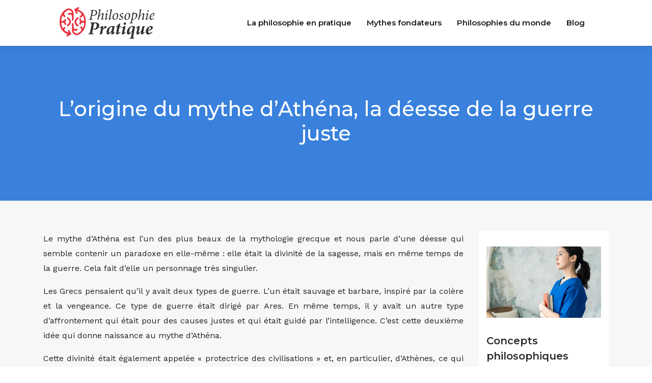

--- FILE ---
content_type: text/html; charset=UTF-8
request_url: https://www.philosophie-pratique.com/lorigine-du-mythe-dathena-la-deesse-de-la-guerre-juste/
body_size: 10234
content:
<!DOCTYPE html>
<html>
<head lang="fr-FR">
<meta charset="UTF-8">
<meta name="viewport" content="width=device-width">
<link rel="shortcut icon" href="https://www.philosophie-pratique.com/wp-content/uploads/2022/02/favicon.svg" /><link val="bremond-business" ver="v 3.19.11" />
<meta name='robots' content='max-image-preview:large' />
<link rel='dns-prefetch' href='//fonts.googleapis.com' />
<link rel='dns-prefetch' href='//stackpath.bootstrapcdn.com' />
<title>Quel est l'origine du mythe de la déesses Athéna  ?</title><meta name="description" content="Le mythe d'Athéna est lié à la déesse grecque de la sagesse, de la guerre et de la civilisation. Cette divinité apparaît dans plusieurs épisodes de la mythologie."><link rel="alternate" title="oEmbed (JSON)" type="application/json+oembed" href="https://www.philosophie-pratique.com/wp-json/oembed/1.0/embed?url=https%3A%2F%2Fwww.philosophie-pratique.com%2Florigine-du-mythe-dathena-la-deesse-de-la-guerre-juste%2F" />
<link rel="alternate" title="oEmbed (XML)" type="text/xml+oembed" href="https://www.philosophie-pratique.com/wp-json/oembed/1.0/embed?url=https%3A%2F%2Fwww.philosophie-pratique.com%2Florigine-du-mythe-dathena-la-deesse-de-la-guerre-juste%2F&#038;format=xml" />
<style id='wp-img-auto-sizes-contain-inline-css' type='text/css'>
img:is([sizes=auto i],[sizes^="auto," i]){contain-intrinsic-size:3000px 1500px}
/*# sourceURL=wp-img-auto-sizes-contain-inline-css */
</style>
<style id='wp-block-library-inline-css' type='text/css'>
:root{--wp-block-synced-color:#7a00df;--wp-block-synced-color--rgb:122,0,223;--wp-bound-block-color:var(--wp-block-synced-color);--wp-editor-canvas-background:#ddd;--wp-admin-theme-color:#007cba;--wp-admin-theme-color--rgb:0,124,186;--wp-admin-theme-color-darker-10:#006ba1;--wp-admin-theme-color-darker-10--rgb:0,107,160.5;--wp-admin-theme-color-darker-20:#005a87;--wp-admin-theme-color-darker-20--rgb:0,90,135;--wp-admin-border-width-focus:2px}@media (min-resolution:192dpi){:root{--wp-admin-border-width-focus:1.5px}}.wp-element-button{cursor:pointer}:root .has-very-light-gray-background-color{background-color:#eee}:root .has-very-dark-gray-background-color{background-color:#313131}:root .has-very-light-gray-color{color:#eee}:root .has-very-dark-gray-color{color:#313131}:root .has-vivid-green-cyan-to-vivid-cyan-blue-gradient-background{background:linear-gradient(135deg,#00d084,#0693e3)}:root .has-purple-crush-gradient-background{background:linear-gradient(135deg,#34e2e4,#4721fb 50%,#ab1dfe)}:root .has-hazy-dawn-gradient-background{background:linear-gradient(135deg,#faaca8,#dad0ec)}:root .has-subdued-olive-gradient-background{background:linear-gradient(135deg,#fafae1,#67a671)}:root .has-atomic-cream-gradient-background{background:linear-gradient(135deg,#fdd79a,#004a59)}:root .has-nightshade-gradient-background{background:linear-gradient(135deg,#330968,#31cdcf)}:root .has-midnight-gradient-background{background:linear-gradient(135deg,#020381,#2874fc)}:root{--wp--preset--font-size--normal:16px;--wp--preset--font-size--huge:42px}.has-regular-font-size{font-size:1em}.has-larger-font-size{font-size:2.625em}.has-normal-font-size{font-size:var(--wp--preset--font-size--normal)}.has-huge-font-size{font-size:var(--wp--preset--font-size--huge)}.has-text-align-center{text-align:center}.has-text-align-left{text-align:left}.has-text-align-right{text-align:right}.has-fit-text{white-space:nowrap!important}#end-resizable-editor-section{display:none}.aligncenter{clear:both}.items-justified-left{justify-content:flex-start}.items-justified-center{justify-content:center}.items-justified-right{justify-content:flex-end}.items-justified-space-between{justify-content:space-between}.screen-reader-text{border:0;clip-path:inset(50%);height:1px;margin:-1px;overflow:hidden;padding:0;position:absolute;width:1px;word-wrap:normal!important}.screen-reader-text:focus{background-color:#ddd;clip-path:none;color:#444;display:block;font-size:1em;height:auto;left:5px;line-height:normal;padding:15px 23px 14px;text-decoration:none;top:5px;width:auto;z-index:100000}html :where(.has-border-color){border-style:solid}html :where([style*=border-top-color]){border-top-style:solid}html :where([style*=border-right-color]){border-right-style:solid}html :where([style*=border-bottom-color]){border-bottom-style:solid}html :where([style*=border-left-color]){border-left-style:solid}html :where([style*=border-width]){border-style:solid}html :where([style*=border-top-width]){border-top-style:solid}html :where([style*=border-right-width]){border-right-style:solid}html :where([style*=border-bottom-width]){border-bottom-style:solid}html :where([style*=border-left-width]){border-left-style:solid}html :where(img[class*=wp-image-]){height:auto;max-width:100%}:where(figure){margin:0 0 1em}html :where(.is-position-sticky){--wp-admin--admin-bar--position-offset:var(--wp-admin--admin-bar--height,0px)}@media screen and (max-width:600px){html :where(.is-position-sticky){--wp-admin--admin-bar--position-offset:0px}}

/*# sourceURL=wp-block-library-inline-css */
</style><style id='global-styles-inline-css' type='text/css'>
:root{--wp--preset--aspect-ratio--square: 1;--wp--preset--aspect-ratio--4-3: 4/3;--wp--preset--aspect-ratio--3-4: 3/4;--wp--preset--aspect-ratio--3-2: 3/2;--wp--preset--aspect-ratio--2-3: 2/3;--wp--preset--aspect-ratio--16-9: 16/9;--wp--preset--aspect-ratio--9-16: 9/16;--wp--preset--color--black: #000000;--wp--preset--color--cyan-bluish-gray: #abb8c3;--wp--preset--color--white: #ffffff;--wp--preset--color--pale-pink: #f78da7;--wp--preset--color--vivid-red: #cf2e2e;--wp--preset--color--luminous-vivid-orange: #ff6900;--wp--preset--color--luminous-vivid-amber: #fcb900;--wp--preset--color--light-green-cyan: #7bdcb5;--wp--preset--color--vivid-green-cyan: #00d084;--wp--preset--color--pale-cyan-blue: #8ed1fc;--wp--preset--color--vivid-cyan-blue: #0693e3;--wp--preset--color--vivid-purple: #9b51e0;--wp--preset--gradient--vivid-cyan-blue-to-vivid-purple: linear-gradient(135deg,rgb(6,147,227) 0%,rgb(155,81,224) 100%);--wp--preset--gradient--light-green-cyan-to-vivid-green-cyan: linear-gradient(135deg,rgb(122,220,180) 0%,rgb(0,208,130) 100%);--wp--preset--gradient--luminous-vivid-amber-to-luminous-vivid-orange: linear-gradient(135deg,rgb(252,185,0) 0%,rgb(255,105,0) 100%);--wp--preset--gradient--luminous-vivid-orange-to-vivid-red: linear-gradient(135deg,rgb(255,105,0) 0%,rgb(207,46,46) 100%);--wp--preset--gradient--very-light-gray-to-cyan-bluish-gray: linear-gradient(135deg,rgb(238,238,238) 0%,rgb(169,184,195) 100%);--wp--preset--gradient--cool-to-warm-spectrum: linear-gradient(135deg,rgb(74,234,220) 0%,rgb(151,120,209) 20%,rgb(207,42,186) 40%,rgb(238,44,130) 60%,rgb(251,105,98) 80%,rgb(254,248,76) 100%);--wp--preset--gradient--blush-light-purple: linear-gradient(135deg,rgb(255,206,236) 0%,rgb(152,150,240) 100%);--wp--preset--gradient--blush-bordeaux: linear-gradient(135deg,rgb(254,205,165) 0%,rgb(254,45,45) 50%,rgb(107,0,62) 100%);--wp--preset--gradient--luminous-dusk: linear-gradient(135deg,rgb(255,203,112) 0%,rgb(199,81,192) 50%,rgb(65,88,208) 100%);--wp--preset--gradient--pale-ocean: linear-gradient(135deg,rgb(255,245,203) 0%,rgb(182,227,212) 50%,rgb(51,167,181) 100%);--wp--preset--gradient--electric-grass: linear-gradient(135deg,rgb(202,248,128) 0%,rgb(113,206,126) 100%);--wp--preset--gradient--midnight: linear-gradient(135deg,rgb(2,3,129) 0%,rgb(40,116,252) 100%);--wp--preset--font-size--small: 13px;--wp--preset--font-size--medium: 20px;--wp--preset--font-size--large: 36px;--wp--preset--font-size--x-large: 42px;--wp--preset--spacing--20: 0.44rem;--wp--preset--spacing--30: 0.67rem;--wp--preset--spacing--40: 1rem;--wp--preset--spacing--50: 1.5rem;--wp--preset--spacing--60: 2.25rem;--wp--preset--spacing--70: 3.38rem;--wp--preset--spacing--80: 5.06rem;--wp--preset--shadow--natural: 6px 6px 9px rgba(0, 0, 0, 0.2);--wp--preset--shadow--deep: 12px 12px 50px rgba(0, 0, 0, 0.4);--wp--preset--shadow--sharp: 6px 6px 0px rgba(0, 0, 0, 0.2);--wp--preset--shadow--outlined: 6px 6px 0px -3px rgb(255, 255, 255), 6px 6px rgb(0, 0, 0);--wp--preset--shadow--crisp: 6px 6px 0px rgb(0, 0, 0);}:where(.is-layout-flex){gap: 0.5em;}:where(.is-layout-grid){gap: 0.5em;}body .is-layout-flex{display: flex;}.is-layout-flex{flex-wrap: wrap;align-items: center;}.is-layout-flex > :is(*, div){margin: 0;}body .is-layout-grid{display: grid;}.is-layout-grid > :is(*, div){margin: 0;}:where(.wp-block-columns.is-layout-flex){gap: 2em;}:where(.wp-block-columns.is-layout-grid){gap: 2em;}:where(.wp-block-post-template.is-layout-flex){gap: 1.25em;}:where(.wp-block-post-template.is-layout-grid){gap: 1.25em;}.has-black-color{color: var(--wp--preset--color--black) !important;}.has-cyan-bluish-gray-color{color: var(--wp--preset--color--cyan-bluish-gray) !important;}.has-white-color{color: var(--wp--preset--color--white) !important;}.has-pale-pink-color{color: var(--wp--preset--color--pale-pink) !important;}.has-vivid-red-color{color: var(--wp--preset--color--vivid-red) !important;}.has-luminous-vivid-orange-color{color: var(--wp--preset--color--luminous-vivid-orange) !important;}.has-luminous-vivid-amber-color{color: var(--wp--preset--color--luminous-vivid-amber) !important;}.has-light-green-cyan-color{color: var(--wp--preset--color--light-green-cyan) !important;}.has-vivid-green-cyan-color{color: var(--wp--preset--color--vivid-green-cyan) !important;}.has-pale-cyan-blue-color{color: var(--wp--preset--color--pale-cyan-blue) !important;}.has-vivid-cyan-blue-color{color: var(--wp--preset--color--vivid-cyan-blue) !important;}.has-vivid-purple-color{color: var(--wp--preset--color--vivid-purple) !important;}.has-black-background-color{background-color: var(--wp--preset--color--black) !important;}.has-cyan-bluish-gray-background-color{background-color: var(--wp--preset--color--cyan-bluish-gray) !important;}.has-white-background-color{background-color: var(--wp--preset--color--white) !important;}.has-pale-pink-background-color{background-color: var(--wp--preset--color--pale-pink) !important;}.has-vivid-red-background-color{background-color: var(--wp--preset--color--vivid-red) !important;}.has-luminous-vivid-orange-background-color{background-color: var(--wp--preset--color--luminous-vivid-orange) !important;}.has-luminous-vivid-amber-background-color{background-color: var(--wp--preset--color--luminous-vivid-amber) !important;}.has-light-green-cyan-background-color{background-color: var(--wp--preset--color--light-green-cyan) !important;}.has-vivid-green-cyan-background-color{background-color: var(--wp--preset--color--vivid-green-cyan) !important;}.has-pale-cyan-blue-background-color{background-color: var(--wp--preset--color--pale-cyan-blue) !important;}.has-vivid-cyan-blue-background-color{background-color: var(--wp--preset--color--vivid-cyan-blue) !important;}.has-vivid-purple-background-color{background-color: var(--wp--preset--color--vivid-purple) !important;}.has-black-border-color{border-color: var(--wp--preset--color--black) !important;}.has-cyan-bluish-gray-border-color{border-color: var(--wp--preset--color--cyan-bluish-gray) !important;}.has-white-border-color{border-color: var(--wp--preset--color--white) !important;}.has-pale-pink-border-color{border-color: var(--wp--preset--color--pale-pink) !important;}.has-vivid-red-border-color{border-color: var(--wp--preset--color--vivid-red) !important;}.has-luminous-vivid-orange-border-color{border-color: var(--wp--preset--color--luminous-vivid-orange) !important;}.has-luminous-vivid-amber-border-color{border-color: var(--wp--preset--color--luminous-vivid-amber) !important;}.has-light-green-cyan-border-color{border-color: var(--wp--preset--color--light-green-cyan) !important;}.has-vivid-green-cyan-border-color{border-color: var(--wp--preset--color--vivid-green-cyan) !important;}.has-pale-cyan-blue-border-color{border-color: var(--wp--preset--color--pale-cyan-blue) !important;}.has-vivid-cyan-blue-border-color{border-color: var(--wp--preset--color--vivid-cyan-blue) !important;}.has-vivid-purple-border-color{border-color: var(--wp--preset--color--vivid-purple) !important;}.has-vivid-cyan-blue-to-vivid-purple-gradient-background{background: var(--wp--preset--gradient--vivid-cyan-blue-to-vivid-purple) !important;}.has-light-green-cyan-to-vivid-green-cyan-gradient-background{background: var(--wp--preset--gradient--light-green-cyan-to-vivid-green-cyan) !important;}.has-luminous-vivid-amber-to-luminous-vivid-orange-gradient-background{background: var(--wp--preset--gradient--luminous-vivid-amber-to-luminous-vivid-orange) !important;}.has-luminous-vivid-orange-to-vivid-red-gradient-background{background: var(--wp--preset--gradient--luminous-vivid-orange-to-vivid-red) !important;}.has-very-light-gray-to-cyan-bluish-gray-gradient-background{background: var(--wp--preset--gradient--very-light-gray-to-cyan-bluish-gray) !important;}.has-cool-to-warm-spectrum-gradient-background{background: var(--wp--preset--gradient--cool-to-warm-spectrum) !important;}.has-blush-light-purple-gradient-background{background: var(--wp--preset--gradient--blush-light-purple) !important;}.has-blush-bordeaux-gradient-background{background: var(--wp--preset--gradient--blush-bordeaux) !important;}.has-luminous-dusk-gradient-background{background: var(--wp--preset--gradient--luminous-dusk) !important;}.has-pale-ocean-gradient-background{background: var(--wp--preset--gradient--pale-ocean) !important;}.has-electric-grass-gradient-background{background: var(--wp--preset--gradient--electric-grass) !important;}.has-midnight-gradient-background{background: var(--wp--preset--gradient--midnight) !important;}.has-small-font-size{font-size: var(--wp--preset--font-size--small) !important;}.has-medium-font-size{font-size: var(--wp--preset--font-size--medium) !important;}.has-large-font-size{font-size: var(--wp--preset--font-size--large) !important;}.has-x-large-font-size{font-size: var(--wp--preset--font-size--x-large) !important;}
/*# sourceURL=global-styles-inline-css */
</style>

<style id='classic-theme-styles-inline-css' type='text/css'>
/*! This file is auto-generated */
.wp-block-button__link{color:#fff;background-color:#32373c;border-radius:9999px;box-shadow:none;text-decoration:none;padding:calc(.667em + 2px) calc(1.333em + 2px);font-size:1.125em}.wp-block-file__button{background:#32373c;color:#fff;text-decoration:none}
/*# sourceURL=/wp-includes/css/classic-themes.min.css */
</style>
<link rel='stylesheet' id='sow-image-default-4e6925654b7a-css' href='https://www.philosophie-pratique.com/wp-content/uploads/siteorigin-widgets/sow-image-default-4e6925654b7a.css?ver=4ccb2959a0328f8d0fb08f1388a53278' type='text/css' media='all' />
<link rel='stylesheet' id='sow-google-font-montserrat-css' href='https://fonts.googleapis.com/css?family=Montserrat%3A600&#038;ver=4ccb2959a0328f8d0fb08f1388a53278' type='text/css' media='all' />
<link rel='stylesheet' id='sow-headline-default-c426aaa35958-css' href='https://www.philosophie-pratique.com/wp-content/uploads/siteorigin-widgets/sow-headline-default-c426aaa35958.css?ver=4ccb2959a0328f8d0fb08f1388a53278' type='text/css' media='all' />
<link rel='stylesheet' id='default-css' href='https://www.philosophie-pratique.com/wp-content/themes/factory-templates-3/style.css?ver=4ccb2959a0328f8d0fb08f1388a53278' type='text/css' media='all' />
<link rel='stylesheet' id='bootstrap4-css' href='https://www.philosophie-pratique.com/wp-content/themes/factory-templates-3/css/bootstrap4/bootstrap.min.css?ver=4ccb2959a0328f8d0fb08f1388a53278' type='text/css' media='all' />
<link rel='stylesheet' id='font-awesome-css' href='https://stackpath.bootstrapcdn.com/font-awesome/4.7.0/css/font-awesome.min.css?ver=4ccb2959a0328f8d0fb08f1388a53278' type='text/css' media='all' />
<link rel='stylesheet' id='custom-post-css' href='https://www.philosophie-pratique.com/wp-content/themes/factory-templates-3/css/custom-post.css?ver=4ccb2959a0328f8d0fb08f1388a53278' type='text/css' media='all' />
<link rel='stylesheet' id='global-css' href='https://www.philosophie-pratique.com/wp-content/themes/factory-templates-3/css/global.css?ver=4ccb2959a0328f8d0fb08f1388a53278' type='text/css' media='all' />
<link rel='stylesheet' id='style-css' href='https://www.philosophie-pratique.com/wp-content/themes/factory-templates-3/css/template.css?ver=4ccb2959a0328f8d0fb08f1388a53278' type='text/css' media='all' />
<link rel='stylesheet' id='animate-css-css' href='https://www.philosophie-pratique.com/wp-content/themes/factory-templates-3/includes/admin/css/animate.min.css?ver=4ccb2959a0328f8d0fb08f1388a53278' type='text/css' media='all' />
<script type="text/javascript" src="https://www.philosophie-pratique.com/wp-content/themes/factory-templates-3/js/jquery.min.js?ver=4ccb2959a0328f8d0fb08f1388a53278" id="jquery-js"></script>
<link rel="https://api.w.org/" href="https://www.philosophie-pratique.com/wp-json/" /><link rel="alternate" title="JSON" type="application/json" href="https://www.philosophie-pratique.com/wp-json/wp/v2/posts/272" /><link rel="EditURI" type="application/rsd+xml" title="RSD" href="https://www.philosophie-pratique.com/xmlrpc.php?rsd" />
<link rel="canonical" href="https://www.philosophie-pratique.com/lorigine-du-mythe-dathena-la-deesse-de-la-guerre-juste/" />
<link rel='shortlink' href='https://www.philosophie-pratique.com/?p=272' />


<script type="application/ld+json">
{
    "@context": "https://schema.org",
    "@graph": [
        {
            "@type": "WebSite",
            "@id": "https://www.philosophie-pratique.com#website",
            "url": "https://www.philosophie-pratique.com",
            "name": "philosophie-pratique",
            "inLanguage": "fr-FR",
            "publisher": {
                "@id": "https://www.philosophie-pratique.com#organization"
            }
        },
        {
            "@type": "Organization",
            "@id": "https://www.philosophie-pratique.com#organization",
            "name": "philosophie-pratique",
            "url": "https://www.philosophie-pratique.com"
        },
        {
            "@type": "Person",
            "@id": "https://www.philosophie-pratique.com/author/philosophie-prat#person",
            "name": "admin",
            "jobTitle": "Rédaction Web",
            "url": "https://www.philosophie-pratique.com/author/philosophie-prat",
            "worksFor": {
                "@id": "https://www.philosophie-pratique.com#organization"
            }
        },
        {
            "@type": "Article",
            "@id": "https://www.philosophie-pratique.com/lorigine-du-mythe-dathena-la-deesse-de-la-guerre-juste/#article",
            "headline": "L&rsquo;origine du mythe d&rsquo;Athéna, la déesse de la guerre juste",
            "description": "Le mythe d&apos;Athéna est lié à la déesse grecque de la sagesse, de la guerre et de la civilisation. Cette divinité apparaît dans plusieurs épisodes de la mythologie.",
            "wordCount": 793,
            "articleSection": [
                "Mythes fondateurs"
            ],
            "datePublished": "2021-11-08T10:49:00+00:00",
            "author": {
                "@id": "https://www.philosophie-pratique.com/author/philosophie-prat#person"
            },
            "publisher": {
                "@id": "https://www.philosophie-pratique.com#organization"
            },
            "inLanguage": "fr-FR"
        },
        {
            "@type": "BreadcrumbList",
            "@id": "https://www.philosophie-pratique.com/lorigine-du-mythe-dathena-la-deesse-de-la-guerre-juste/#breadcrumb",
            "itemListElement": [
                {
                    "@type": "ListItem",
                    "position": 1,
                    "name": "Accueil",
                    "item": "https://www.philosophie-pratique.com/"
                },
                {
                    "@type": "ListItem",
                    "position": 2,
                    "name": "Mythes fondateurs",
                    "item": "https://www.philosophie-pratique.com/mythes-fondateurs/"
                },
                {
                    "@type": "ListItem",
                    "position": 3,
                    "name": "L&rsquo;origine du mythe d&rsquo;Athéna, la déesse de la guerre juste",
                    "item": "https://www.philosophie-pratique.com/lorigine-du-mythe-dathena-la-deesse-de-la-guerre-juste/"
                }
            ]
        }
    ]
}</script>


<meta name="google-site-verification" content="2MtHgIwN3amfpi3rdgXaKK8v5-AKjpMurnjGuiE-LS8" />
<meta name="google-site-verification" content="MmA9hfZv3SeqPdPHEmWT_jkQ0b7uJ2Dbvj4UJJRzrt4" />
<style type="text/css">
  
.default_color_background,.menu-bars{background-color : #E41F2C }
.default_color_text,a,h1 span,h2 span,h3 span,h4 span,h5 span,h6 span{color :#E41F2C }
.navigation li a,.navigation li.disabled,.navigation li.active a,.owl-dots .owl-dot.active span,.owl-dots .owl-dot:hover span{background-color: #E41F2C;}
.block-spc{border-color:#E41F2C}
.default_color_border{border-color : #E41F2C }
.fa-bars,.overlay-nav .close{color: #E41F2C;}
nav li a:after{background-color: #E41F2C;}
a{color : #E41F2C }
a:hover{color : #9b0c13 }
.archive h2 a{color :#222222}
.main-menu,.bottom-menu{background-color:#ffffff;}
.scrolling-down{background-color:#ffffff;}
.sub-menu,.sliding-menu{background-color:#ffffff;}
.main-menu{padding : 0px 0px }
.main-menu.scrolling-down{padding : 0px 0px!important; }
.main-menu.scrolling-down{-webkit-box-shadow: 0 2px 13px 0 rgba(0, 0, 0, .1);-moz-box-shadow: 0 2px 13px 0 rgba(0, 0, 0, .1);box-shadow: 0 2px 13px 0 rgba(0, 0, 0, .1);}   
nav li a{font-size:15px;}
nav li a{line-height:90px;}
nav li a{color:#181818!important;}
nav li:hover > a,.current-menu-item > a{color:#e6202d!important;}
.sub-menu a,.sliding-menu a{color:#181818!important;}
.archive h1{color:#ffffff!important;}
.archive h1,.single h1{text-align:center!important;}
.single h1{color:#ffffff!important;}
.archive .readmore{background-color:#E41F2C;}
.archive .readmore{color:#ffffff;}
.archive .readmore:hover{background-color:#222222;}
.archive .readmore:hover{color:#ffffff;}
.archive .readmore{padding:10px 18px;}
.home .post-content p a{color:#E41F2C}
.home .post-content p a:hover{color:#9b0c13}
.subheader{padding:100px 0px}
footer{padding:100px 0 0px}
footer #back_to_top{background-color:#E6202D;}
footer #back_to_top i{color:#ffffff;}
footer #back_to_top {padding:5px 14px 3px;}
.single h2{font-size:22px!important}    
.single h3{font-size:18px!important}    
.single h4{font-size:15px!important}    
.single h5{font-size:15px!important}    
.single h6{font-size:15px!important}    
@media(max-width: 1024px){.main-menu.scrolling-down{position: fixed !important;}}
</style>
<link rel='stylesheet' id='sow-image-default-c67d20f9f743-css' href='https://www.philosophie-pratique.com/wp-content/uploads/siteorigin-widgets/sow-image-default-c67d20f9f743.css?ver=4ccb2959a0328f8d0fb08f1388a53278' type='text/css' media='all' />
<link rel='stylesheet' id='sow-headline-default-6d27b13261ac-css' href='https://www.philosophie-pratique.com/wp-content/uploads/siteorigin-widgets/sow-headline-default-6d27b13261ac.css?ver=4ccb2959a0328f8d0fb08f1388a53278' type='text/css' media='all' />
<link rel='stylesheet' id='siteorigin-panels-front-css' href='https://www.philosophie-pratique.com/wp-content/plugins/siteorigin-panels/css/front-flex.min.css?ver=4ccb2959a0328f8d0fb08f1388a53278' type='text/css' media='all' />
<link rel='stylesheet' id='sow-headline-default-ae0e413c5b7d-css' href='https://www.philosophie-pratique.com/wp-content/uploads/siteorigin-widgets/sow-headline-default-ae0e413c5b7d.css?ver=4ccb2959a0328f8d0fb08f1388a53278' type='text/css' media='all' />
</head>
<body class="wp-singular post-template-default single single-post postid-272 single-format-standard wp-theme-factory-templates-3 catid-1 " style="">	
<div id="before-menu"></div><div class="normal-menu menu-to-right main-menu ">	
<div class="container">

<nav class="navbar navbar-expand-xl pl-0 pr-0">

<a id="logo" href="https://www.philosophie-pratique.com">
<img class="logo-main" src="https://www.philosophie-pratique.com/wp-content/uploads/2022/02/logo.svg" alt="logo">
</a>
	


<button class="navbar-toggler" type="button" data-toggle="collapse" data-target="#navbarsExample06" aria-controls="navbarsExample06" aria-expanded="false" aria-label="Toggle navigation">
<span class="navbar-toggler-icon">
<div class="menu_btn">	
<div class="menu-bars"></div>
<div class="menu-bars"></div>
<div class="menu-bars"></div>
</div>
</span>
</button> 
<div class="collapse navbar-collapse" id="navbarsExample06">
<ul id="main-menu" class="navbar-nav ml-auto"><li id="menu-item-285" class="menu-item menu-item-type-taxonomy menu-item-object-category"><a href="https://www.philosophie-pratique.com/la-philosophie-en-pratique/">La philosophie en pratique</a></li>
<li id="menu-item-286" class="menu-item menu-item-type-taxonomy menu-item-object-category current-post-ancestor current-menu-parent current-post-parent"><a href="https://www.philosophie-pratique.com/mythes-fondateurs/">Mythes fondateurs</a></li>
<li id="menu-item-287" class="menu-item menu-item-type-taxonomy menu-item-object-category"><a href="https://www.philosophie-pratique.com/philosophies-du-monde/">Philosophies du monde</a></li>
<li id="menu-item-284" class="menu-item menu-item-type-taxonomy menu-item-object-category"><a href="https://www.philosophie-pratique.com/blog/">Blog</a></li>
</ul></div>
</nav>
</div>
</div>
<div class="main">
	<div class="subheader" style="background-position:center;background-image:url(http://bremond-business.websitedesign.fr/wp-content/uploads/2021/10/page-title-pattern.png);background-color:#3981DD">
<div id="mask" style=""></div>	<div class="container"><h1 class="title">L&rsquo;origine du mythe d&rsquo;Athéna, la déesse de la guerre juste</h1></div>
</div>
<div class="container">
<div class="row">
<div class="post-data col-md-9 col-lg-9 col-xs-12">
<div class="blog-post-content">
<article>	
<p>Le mythe d&rsquo;Athéna est l&rsquo;un des plus beaux de la mythologie grecque et nous parle d&rsquo;une déesse qui semble contenir un paradoxe en elle-même : elle était la divinité de la sagesse, mais en même temps de la guerre. Cela fait d&rsquo;elle un personnage très singulier.</p>
<p>Les Grecs pensaient qu&rsquo;il y avait deux types de guerre. L&rsquo;un était sauvage et barbare, inspiré par la colère et la vengeance. Ce type de guerre était dirigé par Ares. En même temps, il y avait un autre type d&rsquo;affrontement qui était pour des causes justes et qui était guidé par l&rsquo;intelligence. C&rsquo;est cette deuxième idée qui donne naissance au mythe d&rsquo;Athéna.</p>
<p>Cette divinité était également appelée « protectrice des civilisations » et, en particulier, d&rsquo;Athènes, ce qui dérive de son nom. Le mythe d&rsquo;Athéna souligne l&rsquo;idée qu&rsquo;il existe un usage légitime de la force dans certaines circonstances. En outre, cet usage doit être conforme aux principes de la justice et doit être guidé par la raison.</p>
<h2>L&rsquo;origine du mythe d&rsquo;Athéna</h2>
<p>La naissance de la déesse est l&rsquo;un des plus beaux épisodes du mythe d&rsquo;Athéna. La première épouse de Zeus était Métis, un titanidé qui est considéré comme la personnification de la prudence et de la ruse, mais aussi de la perfidie. On dit qu&rsquo;Uranus et Gaea ont prophétisé que le couple aurait deux enfants et que l&rsquo;un d&rsquo;eux détrônerait Zeus.</p>
<p>Craignant la prophétie, Zeus lui-même avala sa femme et son amant dès qu&rsquo;il apprit qu&rsquo;elle était enceinte. Quelque temps plus tard, le dieu du tonnerre a commencé à ressentir d&rsquo;horribles maux de tête. Il a donc demandé à Héphaïstos, dieu du feu et de la forge, de l&rsquo;aider. Il a pris une hache à double tranchant et a ouvert la tête du dieu.</p>
<p>À la surprise générale, la déesse Athéna, déjà adulte, sortit de la blessure et vint au monde armée. La première chose qu&rsquo;elle fit fut de lancer un cri de guerre et, comme il venait de la tête du roi de l&rsquo;Olympe, on supposa que son plus grand don était la sagesse. Athéna devint la fille préférée de Zeus, qui était toujours attentif à l&rsquo;aider.</p>
<h2>Athènes et les yeux de la chouette</h2>
<p>Athènes était le joyau de la couronne grecque et les dieux se disputaient le privilège d&rsquo;en être le maître. Le mythe d&rsquo;Athéna raconte qu&rsquo;elle et le dieu Poséidon se sont finalement affrontés pour devenir les protecteurs de cette polis. Poséidon a donné aux habitants un lac, qu&rsquo;il a formé en frappant la terre avec son trident. Cependant, les eaux étant salées, elle n&rsquo;était pas d&rsquo;une grande utilité pour les habitants.</p>
<p>Athéna, quant à elle, planta un olivier et enseigna aux Athéniens les secrets de sa culture. Ce fruit était très apprécié et était également considéré comme un symbole de paix. Ainsi, sans hésiter, le peuple a décidé que la ville serait gouvernée par la déesse Athéna.</p>
<p>Après cela, la déesse leur a appris à extraire l&rsquo;huile d&rsquo;olive, augmentant ainsi la prospérité de la ville. Elle leur a également assuré qu&rsquo;elle veillerait toujours sur eux à travers les feuilles de la plante. Les Grecs pensaient que la lune se reflétant dans les feuilles de l&rsquo;olivier était un signe que la déesse les observait. Plus tard, ils ont cru qu&rsquo;elle avait pris la forme d&rsquo;une chouette et ont donc associé cet animal à la sagesse.</p>
<h2>La déesse vierge</h2>
<p>Selon le mythe d&rsquo;Athéna, cette déesse a décidé de rester vierge pour l&rsquo;éternité, mais elle a également exigé que ceux qui la vénéraient dans son temple fassent un vœu similaire. Sinon, ils seraient punis et expulsés. Il y avait une belle jeune fille qui était consacrée à son culte ; sa beauté était si grande qu&rsquo;elle déchaînait un désir irrépressible chez Poséidon.</p>
<p>Le dieu des océans, poussé par la passion, s&rsquo;infiltre dans l&rsquo;un des temples d&rsquo;Athéna et s&#8217;empare de la jeune fille par la force. Quand Athena l&rsquo;a découvert, elle s&rsquo;est mise en colère. Non seulement elle a expulsé la jeune fille de son temple, mais elle l&rsquo;a aussi transformée en une créature hideuse, avec des cheveux en serpent et des yeux de feu. Le nom de cette créature était Medusa.</p>
<p>Dès lors, tout homme qui regardait Médusa dans les yeux était pétrifié. La créature s&rsquo;est exilée et a commencé à faire des ravages en Grèce. Elle pétrifiait tout homme qu&rsquo;elle jugeait injuste et protégeait les femmes. Furieuse de ce comportement, Athéna envoya Persée lui retirer la tête et la mission fut accomplie. La déesse était comme ça : implacable.</p>






<div class="row nav-post-cat"><div class="col-6"><a href="https://www.philosophie-pratique.com/bellerophon-mythologie-et-epopee/"><i class="fa fa-arrow-left" aria-hidden="true"></i>Bellérophon : mythologie et épopée</a></div><div class="col-6"><a href="https://www.philosophie-pratique.com/lorigine-du-mythe-dathena-la-deesse-de-la-guerre-juste/"><i class="fa fa-arrow-left" aria-hidden="true"></i>L&rsquo;origine du mythe d&rsquo;Athéna, la déesse de la guerre juste</a></div></div>
	
</div>

</article>
</div>
<div class="col-md-3 col-xs-12 col-lg-3">
<div class="sidebar">
<div class="widget-area">





<div class="widget_sidebar"><div id="pl-w62061b1222865"  class="panel-layout" ><div id="pg-w62061b1222865-0"  class="panel-grid panel-has-style" ><div class="sidebar1 panel-row-style panel-row-style-for-w62061b1222865-0" ><div id="pgc-w62061b1222865-0-0"  class="panel-grid-cell" ><div id="panel-w62061b1222865-0-0-0" class="so-panel widget widget_sow-image panel-first-child" data-index="0" ><div
			
			class="so-widget-sow-image so-widget-sow-image-default-c67d20f9f743"
			
		>
<div class="sow-image-container">
		<img 
	src="https://www.philosophie-pratique.com/wp-content/uploads/2022/02/Concepts-philosophiques.webp" width="370" height="230" srcset="https://www.philosophie-pratique.com/wp-content/uploads/2022/02/Concepts-philosophiques.webp 370w, https://www.philosophie-pratique.com/wp-content/uploads/2022/02/Concepts-philosophiques-300x186.webp 300w" sizes="(max-width: 370px) 100vw, 370px" title="Concepts philosophiques" alt="Concepts philosophiques" decoding="async" fetchpriority="high" 		class="so-widget-image"/>
	</div>

</div></div><div id="panel-w62061b1222865-0-0-1" class="so-panel widget widget_sow-headline" data-index="1" ><div class="remove-margin-bottom panel-widget-style panel-widget-style-for-w62061b1222865-0-0-1" ><div
			
			class="so-widget-sow-headline so-widget-sow-headline-default-6d27b13261ac"
			
		><div class="sow-headline-container ">
							<p class="sow-headline">
						Concepts philosophiques 						</p>
						</div>
</div></div></div><div id="panel-w62061b1222865-0-0-2" class="so-panel widget widget_text panel-last-child" data-index="2" ><div class="panel-widget-style panel-widget-style-for-w62061b1222865-0-0-2" >			<div class="textwidget"><p>En scolastique, le concept se définit en 3 positions. Le réalisme désigne que les universaux existent avant les choses singulières. Selon le nominalisme les universaux n&rsquo;existent qu&rsquo;après les choses dont ils sont tirés. Quant au conceptualisme, ils sont dans les choses. </p>
</div>
		</div></div></div></div></div></div></div><div class="widget_sidebar"><div id="pl-w62061b122774c"  class="panel-layout" ><div id="pg-w62061b122774c-0"  class="panel-grid panel-has-style" ><div class="sidebar2 panel-row-style panel-row-style-for-w62061b122774c-0" ><div id="pgc-w62061b122774c-0-0"  class="panel-grid-cell" ><div id="panel-w62061b122774c-0-0-0" class="so-panel widget widget_sow-headline panel-first-child" data-index="0" ><div class="remove-margin-bottom panel-widget-style panel-widget-style-for-w62061b122774c-0-0-0" ><div
			
			class="so-widget-sow-headline so-widget-sow-headline-default-ae0e413c5b7d"
			
		><div class="sow-headline-container ">
							<p class="sow-headline">
						Notions de Métaphysique						</p>
						</div>
</div></div></div><div id="panel-w62061b122774c-0-0-1" class="so-panel widget widget_text panel-last-child" data-index="1" ><div class="panel-widget-style panel-widget-style-for-w62061b122774c-0-0-1" >			<div class="textwidget"><p>La notion de métaphysique prend des sens différents en fonction des époques et des auteurs. Cette branche de la philosophie aborde des questions fondamentales des principes premiers du Néant, de l’être, de la causalité…</p>
</div>
		</div></div></div></div></div></div></div><div class="widget_sidebar"><div id="pl-w62061b1229a90"  class="panel-layout" ><div id="pg-w62061b1229a90-0"  class="panel-grid panel-has-style" ><div class="sidebar3 panel-row-style panel-row-style-for-w62061b1229a90-0" ><div id="pgc-w62061b1229a90-0-0"  class="panel-grid-cell" ><div id="panel-w62061b1229a90-0-0-0" class="so-panel widget widget_sow-headline panel-first-child" data-index="0" ><div class="remove-margin-bottom panel-widget-style panel-widget-style-for-w62061b1229a90-0-0-0" ><div
			
			class="so-widget-sow-headline so-widget-sow-headline-default-ae0e413c5b7d"
			
		><div class="sow-headline-container ">
							<p class="sow-headline">
						Positivisme philosophique						</p>
						</div>
</div></div></div><div id="panel-w62061b1229a90-0-0-1" class="so-panel widget widget_text panel-last-child" data-index="1" ><div class="panel-widget-style panel-widget-style-for-w62061b1229a90-0-0-1" >			<div class="textwidget"><p>Les premiers représentants du positivisme sont Auguste Comte, David Hume, Jean d’Alembert, Turgot et Condorcet. Ce système philosophique considère que seuls les faits expérimentés par l’homme ont une valeur universelle.</p>
</div>
		</div></div></div></div></div></div></div>


<style>
	.nav-post-cat .col-6 i{
		display: inline-block;
		position: absolute;
	}
	.nav-post-cat .col-6 a{
		position: relative;
	}
	.nav-post-cat .col-6:nth-child(1) a{
		padding-left: 18px;
		float: left;
	}
	.nav-post-cat .col-6:nth-child(1) i{
		left: 0;
	}
	.nav-post-cat .col-6:nth-child(2) a{
		padding-right: 18px;
		float: right;
	}
	.nav-post-cat .col-6:nth-child(2) i{
		transform: rotate(180deg);
		right: 0;
	}
	.nav-post-cat .col-6:nth-child(2){
		text-align: right;
	}
</style>




</div>
</div>
</div>
<script type="text/javascript">
$(document).ready(function() {
$( ".blog-post-content img" ).on( "click", function() {
var url_img = $(this).attr('src');
$('.img-fullscreen').html("<div><img src='"+url_img+"'></div>");
$('.img-fullscreen').fadeIn();
});
$('.img-fullscreen').on( "click", function() {
$(this).empty();
$('.img-fullscreen').hide();
});
});
</script>
</div>
  


</div>
</div>


<footer  style="background-image:url(http://www.philosophie-pratique.com/wp-content/uploads/2022/02/footer-bg.webp);background-color:#191D26">
<div class="container widgets">
<div class="row">
<div class="col-md-3 col-xs-12">
<div class="widget_footer"><div
			
			class="so-widget-sow-image so-widget-sow-image-default-4e6925654b7a"
			
		></div></div><div class="widget_footer">			<div class="textwidget"><p class="pt-4" style="font-size: 18px !important; color: #d4dae3;">Suivez une formation en philosophie pour comprendre les courants de pensée de Platon jusqu’à Nietzsche.</p>
</div>
		</div></div>
<div class="col-md-3 col-xs-12">
<div class="widget_footer"><div
			
			class="so-widget-sow-headline so-widget-sow-headline-default-c426aaa35958"
			
		><div class="sow-headline-container ">
							<p class="sow-headline">
						Écoles philosophiques						</p>
						</div>
</div></div><div class="widget_footer">			<div class="textwidget"><div class="mt-4" style="font-size: 18px !important; color: #d4dae3;">
<p><i class="fa fa-chevron-right" aria-hidden="true"></i> Athéisme</p>
<p><i class="fa fa-chevron-right" aria-hidden="true"></i> Cartésianisme</p>
<p><i class="fa fa-chevron-right" aria-hidden="true"></i> Dialogisme</p>
<p><i class="fa fa-chevron-right" aria-hidden="true"></i> Aristotélisme</p>
</div>
</div>
		</div></div>
<div class="col-md-3 col-xs-12">
<div class="widget_footer"><div
			
			class="so-widget-sow-headline so-widget-sow-headline-default-c426aaa35958"
			
		><div class="sow-headline-container ">
							<p class="sow-headline">
						Philosophes célèbres 						</p>
						</div>
</div></div><div class="widget_footer">			<div class="textwidget"><div class="mt-4" style="font-size: 18px!important; color: #d4dae3;">
<p><i class="fa fa-chevron-right" aria-hidden="true"></i> Emmanuel Kant</p>
<p><i class="fa fa-chevron-right" aria-hidden="true"></i> Aristote</p>
<p><i class="fa fa-chevron-right" aria-hidden="true"></i> Friedrich Nietzsche</p>
<p><i class="fa fa-chevron-right" aria-hidden="true"></i> Jean-Paul Sartre</p>
</div>
</div>
		</div></div>
<div class="col-md-3 col-xs-12">
<div class="widget_footer"><div
			
			class="so-widget-sow-headline so-widget-sow-headline-default-c426aaa35958"
			
		><div class="sow-headline-container ">
							<p class="sow-headline">
						Professeurs philo						</p>
						</div>
</div></div><div class="widget_footer">			<div class="textwidget"><p class="pt-4" style="font-size: 18px!important; color: #d4dae3;">Le professeur de philosophie enseigne l’éthique, la morale, les courants de pensée, l’étude critique des sciences…</p>
</div>
		</div></div>
</div>
</div>
<div class='copyright'>
<div class='container'>
<div class='row'><div class='col-12'>
Choisir des études de philo, le pari de la sagesse	
</div>
</div>
</div>
<div class="to-top " id=""><a id='back_to_top'><i class='fa fa-angle-up' aria-hidden='true'></i></a></div></footer>

<script type="speculationrules">
{"prefetch":[{"source":"document","where":{"and":[{"href_matches":"/*"},{"not":{"href_matches":["/wp-*.php","/wp-admin/*","/wp-content/uploads/*","/wp-content/*","/wp-content/plugins/*","/wp-content/themes/factory-templates-3/*","/*\\?(.+)"]}},{"not":{"selector_matches":"a[rel~=\"nofollow\"]"}},{"not":{"selector_matches":".no-prefetch, .no-prefetch a"}}]},"eagerness":"conservative"}]}
</script>
<p class="text-center" style="margin-bottom: 0px"><a href="/plan-du-site/">Plan du site</a></p>	<script>
	jQuery(document).ready(function($){
		'use strict';
		if ( 'function' === typeof WOW ) {
			new WOW().init();
		}
	});
	</script>
	<style media="all" id="siteorigin-panels-layouts-footer">/* Layout w62061b1222865 */ #pgc-w62061b1222865-0-0 { width:100%;width:calc(100% - ( 0 * 30px ) ) } #pl-w62061b1222865 .so-panel { margin-bottom:30px } #pl-w62061b1222865 .so-panel:last-of-type { margin-bottom:0px } #pg-w62061b1222865-0.panel-has-style > .panel-row-style, #pg-w62061b1222865-0.panel-no-style { -webkit-align-items:flex-start;align-items:flex-start } #panel-w62061b1222865-0-0-1> .panel-widget-style { padding:0px 0px 15px 0px } #panel-w62061b1222865-0-0-2> .panel-widget-style { color:#8e8e8e } @media (max-width:780px){ #pg-w62061b1222865-0.panel-no-style, #pg-w62061b1222865-0.panel-has-style > .panel-row-style, #pg-w62061b1222865-0 { -webkit-flex-direction:column;-ms-flex-direction:column;flex-direction:column } #pg-w62061b1222865-0 > .panel-grid-cell , #pg-w62061b1222865-0 > .panel-row-style > .panel-grid-cell { width:100%;margin-right:0 } #pl-w62061b1222865 .panel-grid-cell { padding:0 } #pl-w62061b1222865 .panel-grid .panel-grid-cell-empty { display:none } #pl-w62061b1222865 .panel-grid .panel-grid-cell-mobile-last { margin-bottom:0px }  } /* Layout w62061b122774c */ #pgc-w62061b122774c-0-0 { width:100%;width:calc(100% - ( 0 * 30px ) ) } #pl-w62061b122774c .so-panel { margin-bottom:30px } #pl-w62061b122774c .so-panel:last-of-type { margin-bottom:0px } #pg-w62061b122774c-0.panel-has-style > .panel-row-style, #pg-w62061b122774c-0.panel-no-style { -webkit-align-items:flex-start;align-items:flex-start } #pgc-w62061b122774c-0-0 { align-self:auto } #panel-w62061b122774c-0-0-0> .panel-widget-style { padding:0px 0px 15px 0px } #panel-w62061b122774c-0-0-1> .panel-widget-style { color:#8e8e8e } @media (max-width:780px){ #pg-w62061b122774c-0.panel-no-style, #pg-w62061b122774c-0.panel-has-style > .panel-row-style, #pg-w62061b122774c-0 { -webkit-flex-direction:column;-ms-flex-direction:column;flex-direction:column } #pg-w62061b122774c-0 > .panel-grid-cell , #pg-w62061b122774c-0 > .panel-row-style > .panel-grid-cell { width:100%;margin-right:0 } #pl-w62061b122774c .panel-grid-cell { padding:0 } #pl-w62061b122774c .panel-grid .panel-grid-cell-empty { display:none } #pl-w62061b122774c .panel-grid .panel-grid-cell-mobile-last { margin-bottom:0px }  } /* Layout w62061b1229a90 */ #pgc-w62061b1229a90-0-0 { width:100%;width:calc(100% - ( 0 * 30px ) ) } #pl-w62061b1229a90 .so-panel { margin-bottom:30px } #pl-w62061b1229a90 .so-panel:last-of-type { margin-bottom:0px } #pg-w62061b1229a90-0.panel-has-style > .panel-row-style, #pg-w62061b1229a90-0.panel-no-style { -webkit-align-items:flex-start;align-items:flex-start } #panel-w62061b1229a90-0-0-0> .panel-widget-style { padding:0px 0px 15px 0px } #panel-w62061b1229a90-0-0-1> .panel-widget-style { color:#8e8e8e } @media (max-width:780px){ #pg-w62061b1229a90-0.panel-no-style, #pg-w62061b1229a90-0.panel-has-style > .panel-row-style, #pg-w62061b1229a90-0 { -webkit-flex-direction:column;-ms-flex-direction:column;flex-direction:column } #pg-w62061b1229a90-0 > .panel-grid-cell , #pg-w62061b1229a90-0 > .panel-row-style > .panel-grid-cell { width:100%;margin-right:0 } #pl-w62061b1229a90 .panel-grid-cell { padding:0 } #pl-w62061b1229a90 .panel-grid .panel-grid-cell-empty { display:none } #pl-w62061b1229a90 .panel-grid .panel-grid-cell-mobile-last { margin-bottom:0px }  } </style><script type="text/javascript" src="https://www.philosophie-pratique.com/wp-content/themes/factory-templates-3/js/bootstrap.min.js" id="bootstrap4-js"></script>
<script type="text/javascript" src="https://www.philosophie-pratique.com/wp-content/themes/factory-templates-3/includes/admin/js/wow.min.js" id="wow-js"></script>
<script type="text/javascript" src="https://www.philosophie-pratique.com/wp-content/themes/factory-templates-3/js/rellax.min.js" id="rellax-js"></script>
<script type="text/javascript" src="https://www.philosophie-pratique.com/wp-content/themes/factory-templates-3/js/default_script.js" id="default_script-js"></script>



<script type="text/javascript">
jQuery('.remove-margin-bottom').parent(".so-panel").css("margin-bottom","0px");

let calcScrollValue = () => {
  let scrollProgress = document.getElementById("progress");
  let progressValue = document.getElementById("back_to_top");
  let pos = document.documentElement.scrollTop;
  let calcHeight = document.documentElement.scrollHeight - document.documentElement.clientHeight;
  let scrollValue = Math.round((pos * 100) / calcHeight);
  if (pos > 500) {
    progressValue.style.display = "grid";
  } else {
    progressValue.style.display = "none";
  }
  scrollProgress.addEventListener("click", () => {
    document.documentElement.scrollTop = 0;
  });
  scrollProgress.style.background = `conic-gradient( ${scrollValue}%, #fff ${scrollValue}%)`;
};
window.onscroll = calcScrollValue;
window.onload = calcScrollValue;



</script>
<script type="text/javascript">
var nav = jQuery('.main-menu:not(.creative-menu-open)');
var menu_height = jQuery(".main-menu").height();  
jQuery(window).scroll(function () { 
if (jQuery(this).scrollTop() > 125) { 
nav.addClass("fixed-menu");
jQuery(".main-menu").addClass("scrolling-down");
jQuery("#before-menu").css("height",menu_height);
setTimeout(function(){ jQuery('.fixed-menu').css("top", "0"); },600)
} else {
jQuery(".main-menu").removeClass("scrolling-down");
nav.removeClass("fixed-menu");
jQuery("#before-menu").css("height","0px");
jQuery('.fixed-menu').css("top", "-200px");
nav.attr('style', '');
}
});
</script>


<div class="img-fullscreen"></div>







 

</body>
</html>   

--- FILE ---
content_type: text/css
request_url: https://www.philosophie-pratique.com/wp-content/uploads/siteorigin-widgets/sow-headline-default-c426aaa35958.css?ver=4ccb2959a0328f8d0fb08f1388a53278
body_size: 193
content:
.so-widget-sow-headline-default-c426aaa35958 .sow-headline-container p.sow-headline {
  font-family: Montserrat;
  font-weight: 600;
  
  text-align: left;
  color: #ffffff;
  line-height: 1.4em;
  font-size: 20px;
  
  
}
@media (max-width: 780px) {
  .so-widget-sow-headline-default-c426aaa35958 .sow-headline-container p.sow-headline {
    text-align: left;
  }
}
.so-widget-sow-headline-default-c426aaa35958 .sow-headline-container p.sow-headline a {
  color: #ffffff;
}
.so-widget-sow-headline-default-c426aaa35958 .sow-headline-container h3.sow-sub-headline {
  
  text-align: center;
  
  line-height: 1.4em;
  
  
  
}
@media (max-width: 780px) {
  .so-widget-sow-headline-default-c426aaa35958 .sow-headline-container h3.sow-sub-headline {
    text-align: center;
  }
}
.so-widget-sow-headline-default-c426aaa35958 .sow-headline-container .decoration {
  line-height: 0em;
  text-align: left;
  margin-top: 20px;
  margin-bottom: 20px;
}
@media (max-width: 780px) {
  .so-widget-sow-headline-default-c426aaa35958 .sow-headline-container .decoration {
    text-align: left;
  }
}
.so-widget-sow-headline-default-c426aaa35958 .sow-headline-container .decoration .decoration-inside {
  height: 1px;
  display: inline-block;
  border-top: 2px none #ff5316;
  width: 100%;
  max-width: 40px;
}
.so-widget-sow-headline-default-c426aaa35958 .sow-headline-container *:first-child {
  margin-top: 0 !important;
}
.so-widget-sow-headline-default-c426aaa35958 .sow-headline-container *:last-child {
  margin-bottom: 0 !important;
}

--- FILE ---
content_type: text/css
request_url: https://www.philosophie-pratique.com/wp-content/themes/factory-templates-3/style.css?ver=4ccb2959a0328f8d0fb08f1388a53278
body_size: 27
content:
/*
Theme Name: Factory Templates 3
Theme URI: Factory Templates .
Description: Théme personnalisé par MediaLab Factory.
Version: 3.19.11
Author: MediaLab Factory
Author URI: 
Details URI: 
*/
/* Ne rien écrire ici */


--- FILE ---
content_type: text/css
request_url: https://www.philosophie-pratique.com/wp-content/themes/factory-templates-3/css/template.css?ver=4ccb2959a0328f8d0fb08f1388a53278
body_size: 968
content:
@import url(https://fonts.googleapis.com/css2?family=Montserrat:wght@100;200;300;400;500;600;700;800;900&family=Work+Sans:wght@100;200;300;400;500;600;700;800;900&display=swap);body{font-family:'Work Sans',sans-serif;font-size:16px;font-weight:400;line-height:29px;color:#222;-webkit-font-smoothing:antialiased;-moz-osx-font-smoothing:grayscale}nav li a{font-family:Montserrat,sans-serif;font-weight:600}.navbar{padding:0 1rem!important}.menu-item-has-children:after{content:"\f107"!important;top:30px!important;font-weight:700}.sliding-menu a,.sub-menu a{line-height:24px!important;width:160px;padding:15px 0;display:flex!important}.normal-menu ul li a{white-space:inherit!important}.slider{position:relative;box-shadow:inset 1000px 1000px rgba(0,0,0,.52);max-height:645px}.h1,.h2,.h3,.h4,.h5,.h6,h1,h2,h3,h4,h5,h6{font-family:Montserrat,sans-serif!important}.scrolling-down #logo img{height:55px!important}.sect1 .flip figcaption:before{opacity:.8;background-image:none!important;background-color:#e6202dcc!important}.sect1 .flip .text-content{text-align:center!important;line-height:24px}.sow-tabs-tab-container{border-bottom:1px solid #d9d7d8}.sow-tabs-tab-selected{border-bottom:2px solid #e6202d!important}.sow-tabs-panel{padding:30px 0 30px 0!important}.sow-tabs-tab-container{padding:12px 0 0 0!important}.sow-tabs-tab{padding:16px 15px 16px 0!important;margin:0 5px 0 0!important}.sow-tabs-title{font-weight:600;font-size:18px!important;line-height:30px}.sec2-img{position:relative}.sec2-img:after{position:absolute;content:"";width:100%;height:100%;left:0;top:0;background-color:rgba(0,0,0,.52)}.sec3-box{position:relative;width:max-content;max-width:554px!important;left:-5em}.sec4-box-center{position:relative;margin-top:-11em;border:1px solid #e5e5e5}.single h2,.single h3,.single h4,.single h5,.single h6{font-size:24px}.archive .readmore{border-radius:2px;font-weight:700}footer .copyright{border-top:none;padding:30px 50px;margin-top:60px;text-align:center;color:#d4dae3;background-color:#11141a}.sidebar1{padding:30px 15px;background:#fff;margin-bottom:30px}.sidebar2{padding:30px 15px;background:#fff;margin-bottom:35px}.sidebar3{padding:35px 15px;background:#fff;margin-bottom:30px}body:not(.home) .main{padding-bottom:90px;background:#f7f7f7}footer #back_to_top{bottom:2%!important;right:2.5%!important}footer{background-repeat:no-repeat!important;background-position:40%!important}@media screen and (max-width:1366px){.navbar{padding:0 2rem!important}}@media screen and (max-width:1024px){nav li a{line-height:60px!important}.navbar{padding:.8rem 1rem!important}.sliding-menu,.sub-menu{background:#f5f5f5!important;margin-left:11px!important;padding-left:11px!important}.menu-item-has-children:after{top:15px!important}.sec3-box{left:-8em}.sec4-box-center{margin-top:-9em}}@media screen and (max-width:960px){.home h1{line-height:43px!important;font-size:34px!important}.sect1 .flip .text-content{font-size:12px!important;line-height:19px!important}.sect1 .flip .heading{font-size:18px!important}.flip figcaption div{padding:5px!important}.sec4-box-center{margin-top:-7em}}@media screen and (max-width:375px){.full-height{height:100vh;align-items:center!important;justify-content:center!important}.sect1 .flip .text-content{font-size:14px!important;line-height:21px!important}.sect1 .flip .heading{font-size:21px!important}.flip figcaption div{padding:15px!important}.sec3-box{left:0}.sec4-box-center{margin-top:-2em}}

--- FILE ---
content_type: text/css
request_url: https://www.philosophie-pratique.com/wp-content/uploads/siteorigin-widgets/sow-headline-default-6d27b13261ac.css?ver=4ccb2959a0328f8d0fb08f1388a53278
body_size: 194
content:
.so-widget-sow-headline-default-6d27b13261ac .sow-headline-container p.sow-headline {
  font-family: Montserrat;
  font-weight: 600;
  
  text-align: left;
  color: #29282d;
  line-height: 30px;
  font-size: 20px;
  
  
}
@media (max-width: 780px) {
  .so-widget-sow-headline-default-6d27b13261ac .sow-headline-container p.sow-headline {
    text-align: left;
  }
}
.so-widget-sow-headline-default-6d27b13261ac .sow-headline-container p.sow-headline a {
  color: #29282d;
}
.so-widget-sow-headline-default-6d27b13261ac .sow-headline-container h3.sow-sub-headline {
  
  text-align: center;
  
  line-height: 1.4em;
  
  
  
}
@media (max-width: 780px) {
  .so-widget-sow-headline-default-6d27b13261ac .sow-headline-container h3.sow-sub-headline {
    text-align: center;
  }
}
.so-widget-sow-headline-default-6d27b13261ac .sow-headline-container .decoration {
  line-height: 0em;
  text-align: center;
  margin-top: 20px;
  margin-bottom: 20px;
}
@media (max-width: 780px) {
  .so-widget-sow-headline-default-6d27b13261ac .sow-headline-container .decoration {
    text-align: center;
  }
}
.so-widget-sow-headline-default-6d27b13261ac .sow-headline-container .decoration .decoration-inside {
  height: 1px;
  display: inline-block;
  border-top: 0px none #eeeeee;
  width: 100%;
  max-width: 40%;
}
.so-widget-sow-headline-default-6d27b13261ac .sow-headline-container *:first-child {
  margin-top: 0 !important;
}
.so-widget-sow-headline-default-6d27b13261ac .sow-headline-container *:last-child {
  margin-bottom: 0 !important;
}

--- FILE ---
content_type: text/css
request_url: https://www.philosophie-pratique.com/wp-content/uploads/siteorigin-widgets/sow-headline-default-ae0e413c5b7d.css?ver=4ccb2959a0328f8d0fb08f1388a53278
body_size: 194
content:
.so-widget-sow-headline-default-ae0e413c5b7d .sow-headline-container p.sow-headline {
  font-family: Montserrat;
  font-weight: 600;
  
  text-align: left;
  color: #29282d;
  line-height: 30px;
  font-size: 20px;
  
  
}
@media (max-width: 780px) {
  .so-widget-sow-headline-default-ae0e413c5b7d .sow-headline-container p.sow-headline {
    text-align: left;
  }
}
.so-widget-sow-headline-default-ae0e413c5b7d .sow-headline-container p.sow-headline a {
  color: #29282d;
}
.so-widget-sow-headline-default-ae0e413c5b7d .sow-headline-container h3.sow-sub-headline {
  
  text-align: center;
  
  line-height: 1.4em;
  
  
  
}
@media (max-width: 780px) {
  .so-widget-sow-headline-default-ae0e413c5b7d .sow-headline-container h3.sow-sub-headline {
    text-align: center;
  }
}
.so-widget-sow-headline-default-ae0e413c5b7d .sow-headline-container .decoration {
  line-height: 0em;
  text-align: center;
  margin-top: 20px;
  margin-bottom: 20px;
}
@media (max-width: 780px) {
  .so-widget-sow-headline-default-ae0e413c5b7d .sow-headline-container .decoration {
    text-align: center;
  }
}
.so-widget-sow-headline-default-ae0e413c5b7d .sow-headline-container .decoration .decoration-inside {
  height: 1px;
  display: inline-block;
  border-top: 1px none #eeeeee;
  width: 100%;
  max-width: 80%;
}
.so-widget-sow-headline-default-ae0e413c5b7d .sow-headline-container *:first-child {
  margin-top: 0 !important;
}
.so-widget-sow-headline-default-ae0e413c5b7d .sow-headline-container *:last-child {
  margin-bottom: 0 !important;
}

--- FILE ---
content_type: image/svg+xml
request_url: https://www.philosophie-pratique.com/wp-content/uploads/2022/02/logo.svg
body_size: 3912
content:
<?xml version="1.0" encoding="utf-8"?>
<!-- Generator: Adobe Illustrator 24.1.0, SVG Export Plug-In . SVG Version: 6.00 Build 0)  -->
<svg version="1.1" id="Layer_1" xmlns="http://www.w3.org/2000/svg" xmlns:xlink="http://www.w3.org/1999/xlink" x="0px" y="0px"
	 width="187.5px" height="62.1px" viewBox="0 0 187.5 62.1" style="enable-background:new 0 0 187.5 62.1;" xml:space="preserve">
<style type="text/css">
	.st0{fill:#E8303C;}
	.st1{fill:#353030;}
</style>
<g>
	<g>
		<g>
			<path class="st0" d="M16,37.6c-0.6,0-1.1-0.3-1.4-0.8c-0.4-0.8-0.2-1.8,0.6-2.2c0,0,4-2.3,4-5.8c0-3.6-3.7-5.8-3.8-5.8
				c-0.8-0.5-1-1.5-0.6-2.2c0.5-0.8,1.5-1,2.2-0.6c0.2,0.1,5.4,3.2,5.4,8.7c0,5.5-5.4,8.6-5.7,8.7C16.5,37.6,16.2,37.6,16,37.6z"/>
		</g>
	</g>
	<g>
		<g>
			<path class="st0" d="M21,54.5c-0.1,0-0.2,0-0.4,0c-3.5-0.8-8.8-2.3-13-6.1C2.6,43.8,0,37.2,0,28.8c0-14,7.2-21.3,13.3-24.8
				c2.9-1.7,6.5-1.8,9.5,0c3,1.7,4.8,4.8,4.8,8.3v12.6c0,0.9-0.7,1.6-1.6,1.6s-1.6-0.7-1.6-1.6V12.2c0-2.3-1.2-4.3-3.2-5.5
				c-2-1.1-4.3-1.1-6.2,0c-7.7,4.6-11.7,12-11.7,22C3.3,42.9,10.9,48,18,50.3l-1.4-3c-0.4-0.8,0-1.8,0.8-2.2c0.8-0.4,1.8,0,2.2,0.8
				l3,6.2c0.3,0.6,0.2,1.2-0.2,1.7C22,54.2,21.5,54.5,21,54.5z"/>
		</g>
	</g>
	<g>
		<path class="st0" d="M14.9,57.7c-0.6,0-1.2-0.3-1.4-0.9C13,56,13.3,55,14.1,54.6l6.1-3.2c0.8-0.4,1.8-0.1,2.2,0.7
			c0.4,0.8,0.1,1.8-0.7,2.2l-6.1,3.2C15.4,57.6,15.2,57.7,14.9,57.7z"/>
	</g>
	<g>
		<g>
			<path class="st0" d="M33.9,55.1c-1.6,0-3.2-0.4-4.7-1.3c-3-1.7-4.8-4.8-4.8-8.3V32.9c0-0.9,0.7-1.6,1.6-1.6s1.6,0.7,1.6,1.6v12.6
				c0,2.3,1.2,4.3,3.2,5.5c2,1.1,4.3,1.1,6.2,0c7.7-4.6,11.7-12,11.7-22c0-14.1-7.3-19.2-14.8-21.6l1.4,3c0.4,0.8,0,1.8-0.8,2.2
				c-0.8,0.4-1.8,0-2.2-0.8l-3-6.2c-0.3-0.6-0.2-1.2,0.2-1.7s1-0.7,1.6-0.6c3.9,0.9,8.9,2.4,13,6c5.1,4.5,7.6,11.1,7.6,19.6
				c0,14-7.2,21.3-13.3,24.8C37.1,54.6,35.5,55.1,33.9,55.1z"/>
		</g>
	</g>
	<g>
		<path class="st0" d="M30.9,6.5c-0.6,0-1.2-0.3-1.4-0.9c-0.4-0.8-0.1-1.8,0.7-2.2l6.1-3.2c0.8-0.4,1.8-0.1,2.2,0.7
			c0.4,0.8,0.1,1.8-0.7,2.2l-6.1,3.2C31.4,6.4,31.1,6.5,30.9,6.5z"/>
	</g>
	<g>
		<path class="st0" d="M10.1,20.3c-0.2-0.1-4.4-2.1-4.7-8.8c0-0.9,0.7-1.7,1.6-1.7c0.9,0,1.7,0.7,1.7,1.6c0.2,4.6,2.7,5.9,2.8,5.9
			l0,0L10.1,20.3z"/>
	</g>
	<g>
		<path class="st0" d="M7.3,47c-0.1,0-0.2,0-0.3,0c-0.9-0.2-1.5-1.1-1.3-1.9c1-4.8,4.2-6.4,4.4-6.4l1.4,3l0,0c-0.1,0-1.9,1-2.6,4.1
			C8.7,46.5,8.1,47,7.3,47z"/>
	</g>
	<g>
		<path class="st0" d="M4.4,30.6c-1.5,0-2.7-0.2-3-0.2c-0.9-0.1-1.5-1-1.4-1.9c0.1-0.9,1-1.5,1.9-1.4c1.9,0.3,5.6,0.3,7.1-0.9
			c0.4-0.3,0.6-0.7,0.7-1.3c0.1-0.9,0.9-1.6,1.8-1.5c0.9,0.1,1.6,0.9,1.5,1.8c-0.1,1.5-0.8,2.7-1.9,3.6C9.2,30.3,6.5,30.6,4.4,30.6z
			"/>
	</g>
	<g>
		<path class="st0" d="M11.3,35.2c-0.9,0-1.6-0.7-1.6-1.6c0-2.5-3-3.1-3.2-3.2c-0.9-0.2-1.4-1-1.3-1.9c0.2-0.9,1.1-1.5,1.9-1.3
			c2,0.4,5.8,2.3,5.8,6.4C13,34.4,12.2,35.2,11.3,35.2z"/>
	</g>
	<g>
		<path class="st0" d="M26,18.8c-0.7,0-1.3-0.4-1.5-1.1c-0.7-1.8-1.6-2.9-2.7-3.3C20.3,14,18.9,15,18.9,15c-0.7,0.5-1.8,0.3-2.3-0.4
			c-0.5-0.7-0.3-1.8,0.4-2.3c0.1-0.1,2.7-1.8,5.7-0.9c2.1,0.7,3.7,2.4,4.8,5.3c0.3,0.8-0.1,1.8-0.9,2.1C26.3,18.8,26.1,18.8,26,18.8
			z"/>
	</g>
	<g>
		<g>
			<path class="st0" d="M35.7,37.9c-0.3,0-0.6-0.1-0.8-0.2c-0.2-0.1-5.4-3.2-5.4-8.7c0-5.5,5.4-8.6,5.7-8.7c0.8-0.4,1.8-0.2,2.2,0.6
				c0.4,0.8,0.2,1.8-0.6,2.2c0,0-4,2.3-4,5.8c0,3.6,3.7,5.8,3.8,5.8c0.8,0.5,1,1.5,0.6,2.2C36.8,37.6,36.3,37.9,35.7,37.9z"/>
		</g>
	</g>
	<g>
		<path class="st0" d="M44.9,47.9c-0.9,0-1.6-0.7-1.6-1.6c-0.2-4.6-2.7-5.9-2.8-5.9l0,0l1.4-3c0.2,0.1,4.4,2.1,4.7,8.8
			C46.5,47.1,45.8,47.9,44.9,47.9C44.9,47.9,44.9,47.9,44.9,47.9z"/>
	</g>
	<g>
		<path class="st0" d="M41.1,21c-0.6,0-1.1-0.3-1.4-0.8c-0.5-0.8-0.2-1.8,0.6-2.2c0.1-0.1,2.7-1.7,3.2-5.6c0.1-0.9,0.9-1.5,1.8-1.4
			c0.9,0.1,1.5,0.9,1.4,1.8c-0.7,5.6-4.6,7.9-4.8,8C41.7,20.9,41.4,21,41.1,21z"/>
	</g>
	<g>
		<path class="st0" d="M40.6,34.3c0,0-0.1,0-0.1,0c-0.9-0.1-1.6-0.9-1.5-1.8c0.1-1.5,0.8-2.7,1.9-3.6c3.1-2.5,9-1.6,9.6-1.5
			c0.9,0.1,1.5,1,1.4,1.9c-0.1,0.9-1,1.5-1.9,1.4c-1.9-0.3-5.6-0.3-7.1,0.9c-0.4,0.3-0.6,0.7-0.7,1.3C42.2,33.7,41.4,34.3,40.6,34.3
			z"/>
	</g>
	<g>
		<path class="st0" d="M45,30.6c-0.1,0-0.2,0-0.3,0c-2-0.4-5.8-2.3-5.8-6.4c0-0.9,0.7-1.6,1.6-1.6c0.9,0,1.6,0.7,1.6,1.6
			c0,2.5,3,3.1,3.2,3.2c0.9,0.2,1.4,1,1.3,1.9C46.5,30.1,45.8,30.6,45,30.6z"/>
	</g>
	<g>
		<path class="st0" d="M31,46.6c-0.6,0-1.1-0.1-1.8-0.3c-2.1-0.7-3.7-2.4-4.8-5.3c-0.3-0.8,0.1-1.8,0.9-2.1c0.8-0.3,1.8,0.1,2.1,0.9
			c0.7,1.9,1.6,3,2.7,3.3c1.4,0.4,2.8-0.5,2.8-0.5c0.7-0.5,1.8-0.3,2.3,0.4c0.5,0.7,0.3,1.8-0.4,2.3C34.8,45.5,33.1,46.6,31,46.6z"
			/>
	</g>
</g>
<g>
	<g>
		<path class="st1" d="M68,5.8c4.1,0,6.1,1.7,6.1,4.9c0,4.2-3.8,6.2-7,6.4c-0.4,0-0.8,0-1.1,0l-2-0.6l-0.9,4.6
			c-0.5,2.5-0.3,2.6,2.4,2.9l-0.2,0.8h-7.7l0.2-0.8c2.3-0.2,2.5-0.4,3-2.9l2.3-11.8c0.5-2.3,0.3-2.5-2-2.7l0.2-0.8H68z M64.3,15.6
			c0.4,0.1,1.1,0.4,2.2,0.4c2.1,0,5.1-1.4,5.1-5.3c0-2.4-1.4-3.9-3.9-3.9c-0.5,0-0.9,0.1-1.3,0.2c-0.3,0.1-0.5,0.5-0.7,1.4
			L64.3,15.6z"/>
		<path class="st1" d="M87.5,22.3c-1.5,1.8-3.4,2.8-4.2,2.8c-0.8,0-1-0.8-0.5-2.8l1.5-6.8c0.4-1.5,0.2-2.1-0.2-2.1
			c-1.3,0-4.8,3.3-6.2,5.8c-0.3,1.3-0.8,3.9-1.1,5.3c-0.7,0.1-1.4,0.3-2.1,0.6l-0.2-0.2c1.3-5.6,2.5-11.5,3.7-17.5
			c0.3-1.5,0.2-1.6-1-1.6l-0.8,0L76.5,5c2.3-0.2,3.9-1,4.3-1c0.3,0,0.3,0.2,0.1,1l-2.6,12.1h0.1c1.9-2.6,4.1-4.1,5.4-4.9
			c0.8-0.4,1.4-0.6,2-0.6c0.7,0,1.5,0.5,0.8,3.7L85,21.9c-0.2,0.8-0.1,1.1,0.1,1.1c0.3,0,1.2-0.6,2-1.3L87.5,22.3z"/>
		<path class="st1" d="M94.9,22.2c-1,1.2-3.2,2.9-4.3,2.9c-0.6,0-1-0.5-0.4-2.9l1.8-7.5c0.2-0.6,0.2-0.9,0-0.9c-0.2,0-1.1,0.5-2,1.3
			l-0.4-0.7c1.6-1.6,3.7-2.8,4.4-2.8c0.6,0,0.6,0.9,0.3,2.3l-2,8.1c-0.2,0.7-0.1,0.9,0.1,0.9c0.4,0,1.4-0.8,2-1.4L94.9,22.2z
			 M95.6,7.4c0,0.9-0.7,1.7-1.5,1.7c-0.7,0-1.2-0.5-1.2-1.3c0-0.7,0.6-1.7,1.6-1.7C95.2,6.1,95.6,6.7,95.6,7.4z"/>
		<path class="st1" d="M102.5,22c-1.5,1.8-3.6,3.1-4.5,3.1c-0.6,0-1-0.7-0.4-3.5c1-4.8,2-9.6,3-14.4c0.3-1.3,0.1-1.5-1.2-1.5l-0.8,0
			L98.8,5c2.3-0.3,3.9-1,4.3-1c0.3,0,0.3,0.3,0.2,0.9c-1.2,5.6-2.4,11.3-3.6,17.1c-0.2,0.8-0.1,1,0.1,1c0.3,0,1.5-0.8,2.3-1.6
			L102.5,22z"/>
		<path class="st1" d="M104.3,20.6c0-3.8,2-6.7,4.4-8c1.1-0.6,2.3-0.9,3.2-0.9c2.4,0,3.9,1.7,3.9,4.6c0,2.5-1.1,5.4-3.1,7.1
			c-1.3,1.1-2.9,1.8-4.5,1.8C105.4,25.1,104.3,23,104.3,20.6z M110.2,23.8c1.6-0.7,3.2-3.8,3.2-7.5c0-2.4-1-3.5-2.4-3.5
			c-0.4,0-0.8,0.1-1.1,0.3c-1.1,0.5-3.1,2.9-3.1,7.4c0,2.2,0.9,3.5,2.5,3.5C109.6,24,109.9,23.9,110.2,23.8z"/>
		<path class="st1" d="M116.9,23c0-0.5,0.4-0.9,0.8-1.2c0.4-0.2,0.6-0.1,0.7,0.1c0.8,1.1,1.8,1.8,2.8,1.8c1.2,0,1.9-0.8,1.9-1.8
			c0-0.7-0.3-1.4-1.7-2.5c-1.3-1-2.5-2.1-2.5-3.6c0-0.9,0.4-1.8,1.5-2.8c0.9-0.8,2.3-1.4,3.2-1.4c1.3,0,2.3,0.9,2.3,1.6
			c0,0.5-0.3,0.9-0.7,1.2c-0.3,0.2-0.5,0.1-0.6-0.1c-0.6-0.7-1.3-1.3-2.3-1.3c-0.8,0-1.6,0.6-1.6,1.6c0,1.1,0.8,1.8,1.9,2.6
			c1.8,1.3,2.5,2.2,2.5,3.4c0,2.2-2.9,4.4-5.3,4.4C118.5,25.1,116.9,24.1,116.9,23z"/>
		<path class="st1" d="M127.8,20.6c0-3.8,2-6.7,4.4-8c1.1-0.6,2.3-0.9,3.2-0.9c2.4,0,3.9,1.7,3.9,4.6c0,2.5-1.1,5.4-3.1,7.1
			c-1.3,1.1-2.9,1.8-4.5,1.8C128.9,25.1,127.8,23,127.8,20.6z M133.7,23.8c1.6-0.7,3.2-3.8,3.2-7.5c0-2.4-1-3.5-2.4-3.5
			c-0.4,0-0.8,0.1-1.1,0.3c-1.1,0.5-3.1,2.9-3.1,7.4c0,2.2,0.9,3.5,2.5,3.5C133.1,24,133.4,23.9,133.7,23.8z"/>
		<path class="st1" d="M146.4,12c0.8-0.2,1.9-0.4,2.7-0.4c3,0,4.2,1.4,4.2,4c0,1.9-0.8,4.1-2.5,6c-1.5,1.6-3.6,2.9-5.4,3.4
			c-0.5,0-1.2-0.1-1.7-0.3l-0.8,4.1c-0.4,1.7-0.2,1.9,1.3,2.1l0.7,0.1l-0.1,0.8l-6.8,0.4l0.1-0.8c1.8-0.4,2.2-0.6,2.6-2.4
			c1.1-5.1,2.2-10.2,3.3-15.3c-0.9,0.3-1.7,0.7-2.4,1.1l-0.2-0.7c0.8-0.6,1.8-1.1,2.8-1.5l0.3-1.3c0.6-0.6,1.5-1.3,2.1-1.7l0.3,0.1
			L146.4,12z M144.1,22.9c0.3,0.4,1.1,1,1.8,1c2.1,0,4.9-3.9,4.9-7.7c0-2.6-1.4-3.2-3.1-3.2c-0.5,0-1.1,0.1-1.7,0.2L144.1,22.9z"/>
		<path class="st1" d="M167.8,22.3c-1.5,1.8-3.4,2.8-4.2,2.8c-0.8,0-1-0.8-0.5-2.8l1.5-6.8c0.4-1.5,0.2-2.1-0.2-2.1
			c-1.3,0-4.8,3.3-6.2,5.8c-0.3,1.3-0.8,3.9-1.1,5.3c-0.7,0.1-1.4,0.3-2.1,0.6l-0.2-0.2c1.3-5.6,2.5-11.5,3.7-17.5
			c0.3-1.5,0.2-1.6-1-1.6l-0.8,0l0.1-0.7c2.3-0.2,3.9-1,4.3-1c0.3,0,0.3,0.2,0.1,1l-2.6,12.1h0.1c1.9-2.6,4.1-4.1,5.4-4.9
			c0.8-0.4,1.4-0.6,2-0.6c0.7,0,1.5,0.5,0.8,3.7l-1.5,6.5c-0.2,0.8-0.1,1.1,0.1,1.1c0.3,0,1.2-0.6,2-1.3L167.8,22.3z"/>
		<path class="st1" d="M175.2,22.2c-1,1.2-3.2,2.9-4.3,2.9c-0.6,0-1-0.5-0.4-2.9l1.8-7.5c0.2-0.6,0.2-0.9,0-0.9
			c-0.2,0-1.1,0.5-2,1.3l-0.4-0.7c1.6-1.6,3.7-2.8,4.4-2.8c0.6,0,0.6,0.9,0.3,2.3l-2,8.1c-0.2,0.7-0.1,0.9,0.1,0.9
			c0.4,0,1.4-0.8,2-1.4L175.2,22.2z M175.9,7.4c0,0.9-0.7,1.7-1.5,1.7c-0.7,0-1.2-0.5-1.2-1.3c0-0.7,0.6-1.7,1.6-1.7
			C175.5,6.1,175.9,6.7,175.9,7.4z"/>
		<path class="st1" d="M186.8,21.8c-2.6,2.7-4.8,3.3-6.2,3.3c-1.3,0-3.2-0.8-3.2-4.3c0-2.7,1.2-5.8,3.5-7.6c1.3-1,2.8-1.6,4-1.6
			c1.5,0,2.6,1.1,2.6,2.3c0,2.9-4.9,4.5-7.7,5.2c-0.1,0.4-0.1,0.6-0.1,0.9c0,1.6,0.5,3.3,2.3,3.3c1.2,0,2.8-0.8,4.3-2.3L186.8,21.8z
			 M182.7,13.2c-0.8,0.4-2.3,1.8-2.7,5.1c4.2-1.1,5.4-2.5,5.4-3.8c0-1-0.6-1.6-1.5-1.6C183.5,12.9,183,13,182.7,13.2z"/>
		<path class="st1" d="M69.8,30.2c4.5,0,8.4,1.4,8.4,6.2c0,4.7-3.8,7.5-8.8,7.9c-0.4,0-0.7,0-1.1,0l-2.6-0.6l-1,5.2
			c-0.6,2.9-0.3,3.1,2.9,3.4l-0.3,1.2H56.5l0.3-1.2c2.6-0.2,2.8-0.5,3.4-3.4L62.9,35c0.6-3,0.3-3.4-2.3-3.6l0.3-1.2H69.8z
			 M66.1,42.3c0.4,0.2,1.1,0.4,2,0.4c3.2,0,5.2-3.3,5.2-6.7c0-2.9-1.5-4.3-3.6-4.3c-0.6,0-1.1,0.1-1.4,0.3c-0.3,0.2-0.5,0.8-0.7,1.9
			L66.1,42.3z"/>
		<path class="st1" d="M79,40.9c2.1-2.1,4.6-3.7,5.9-3.7c1.1,0,1.4,1.2,0.8,4.2L85.4,43h0.1c1.7-3.2,3.5-5.8,5.1-5.8
			c0.7,0,1.3,0.4,1.7,0.9c0.5,0.6,0.4,1.5-0.1,2.3c-0.5,0.7-0.9,1.1-1.3,1.5c-0.4,0.3-0.6,0.3-0.9,0.1c-0.5-0.4-1-0.7-1.5-0.7
			c-0.4,0-0.7,0.1-1.4,1.1c-0.9,1.3-1.8,3-2,3.9c-0.5,1.9-1,4.9-1.4,6.8c-1.3,0.1-3,0.5-4.1,0.8l-0.3-0.4c0.9-3.7,1.7-7.4,2.4-11.2
			c0.2-1.1,0.2-1.7-0.1-1.7c-0.3,0-1.5,0.7-2.2,1.3L79,40.9z"/>
		<path class="st1" d="M109.5,49.6c-2.4,2.9-5.1,4.3-6.3,4.3c-0.9,0-1.7-0.5-1-3.8l0.4-1.9h-0.1c-1.3,1.7-2.5,3-3.6,3.8
			c-1.1,0.9-2.5,1.8-3.8,1.8c-1.4,0-2.5-1.6-2.5-4.4c0-3.4,1.6-7,3.9-9.1c1.6-1.5,4.7-3.2,7.7-3.2c0.7,0,1.5,0.1,2.3,0.3
			c0.8,0.2,1.4,0.3,2.1,0.3l0.2,0.1c-0.8,3.1-1.6,7-2.4,11.2c-0.2,1.1-0.1,1.4,0.1,1.4c0.3,0,1.6-0.9,2.4-1.7L109.5,49.6z M103,45.4
			c0.4-1.8,1.1-4.8,1.3-5.9c-0.5-0.3-1.4-0.5-2.1-0.5c-0.6,0-1.1,0.1-1.6,0.5c-2.3,1.6-3.4,6.1-3.4,9.2c0,1.4,0.3,2,0.8,2
			C99.2,50.7,102.4,46.7,103,45.4z"/>
		<path class="st1" d="M121.4,39.4l-3.3,0.1l-1.9,9.1c-0.3,1.6-0.2,2.1,0.2,2.1c0.5,0,2-1,2.9-1.9l0.6,0.9c-1.4,1.9-4.6,4.2-6.6,4.2
			c-1.3,0-2.1-1.3-1.3-5.1l2-9.3h-2.6l-0.2-0.4l1-1.4h2.1l0.8-3.3l4.2-2.6l0.5,0.4l-1.3,5.6h3.9L121.4,39.4z"/>
		<path class="st1" d="M130.6,50c-2.5,2.8-5.2,3.9-6.3,3.9c-1,0-1.8-0.7-1.1-3.9l1.9-8c0.2-0.9,0.2-1.3,0-1.3
			c-0.3,0-1.3,0.6-2.2,1.3l-0.5-1c2.6-2.4,5.2-3.8,6.5-3.8c1,0,1.2,1.4,0.7,3.6l-2,8.3c-0.3,1-0.1,1.4,0.1,1.4
			c0.3,0,1.3-0.5,2.3-1.4L130.6,50z M131.1,32.2c0,1.4-1.1,2.8-2.7,2.8c-1.3,0-2-0.8-2-2.2c0-1.1,0.9-2.7,2.7-2.7
			C130.5,30.1,131.1,31.1,131.1,32.2z"/>
		<path class="st1" d="M147.5,61.7l-9.5,0.4l0.3-1.2l0.6-0.1c1.4-0.4,1.9-0.7,2.3-2.9l1.9-9.4H143c-1.1,1.3-2.2,2.5-3.3,3.4
			c-1.3,1.1-2.8,2-4.2,2c-1.8,0-2.8-1.9-2.8-4.4c0-3.4,1.6-7,4.2-9.2c1.4-1.2,3.9-2.4,5.5-2.7c0.8-0.2,1.6-0.3,2.3-0.3
			c0.6,0,2.5,0.3,3.8,0.5l0.6,0.1c-0.6,2.2-1.1,5-1.6,7.9l-2.1,11.9c-0.4,2.2-0.1,2.6,1.2,2.7l1,0.1L147.5,61.7z M140.5,39.8
			c-2,1.8-3.1,5.7-3.1,8.6c0,1.6,0.5,2.3,1.1,2.3c1.3,0,3.9-3,4.8-4.7c0.4-1.6,1-4.4,1.3-6.5c-0.4-0.3-1.2-0.6-2-0.6
			C141.8,39,141.1,39.2,140.5,39.8z"/>
		<path class="st1" d="M168.1,49.9c-2.7,2.9-4.9,4-6.2,4c-1.2,0-1.5-1.3-1-3.7c0.2-0.7,0.4-1.5,0.5-2.2h-0.1
			c-2.4,3.1-4.5,4.6-5.4,5.2c-0.8,0.5-1.7,0.7-2.5,0.7c-1.1,0-2.5-0.7-1.4-5.2c0.5-2.2,1-4.3,1.5-6.6c0.3-1.2,0.3-1.6,0-1.6
			c-0.3,0-1.3,0.8-2.2,1.4l-0.5-1.1c2.3-2.2,4.8-3.7,6.2-3.7c1,0,1.4,0.9,0.8,3.7c-0.5,2.5-1.1,5.1-1.7,7.5
			c-0.4,1.6-0.2,2.3,0.3,2.3c1.6,0,4.7-4.1,5.4-5.4c0.5-2.3,1.1-4.8,1.5-7.1l4-1h0.5c-0.9,3.6-1.8,7.4-2.6,11.6
			c-0.2,1.3-0.2,1.6,0,1.6c0.3,0,1.4-0.7,2.3-1.6L168.1,49.9z"/>
		<path class="st1" d="M183.1,49.4c-3.2,3.4-6,4.5-8.5,4.5c-2.1,0-4.4-1.1-4.4-5.4c0-3.3,1.5-7,4.2-9c1.5-1.1,3.9-2.3,5.8-2.3
			c2.6,0,3.8,1.4,3.8,3.1c0,3.7-5.6,5.5-9.2,6.4c0,0.4,0,0.7,0,0.9c0,1.8,0.7,3.4,2.5,3.4c1.4,0,3.4-1,5.1-2.6L183.1,49.4z
			 M177.7,39.2c-0.8,0.6-2.3,2.5-2.7,6.2c3.8-1.2,5.1-2.7,5.1-4.6c0-1.4-0.9-1.9-1.4-1.9C178.4,38.9,178,39,177.7,39.2z"/>
	</g>
</g>
</svg>
